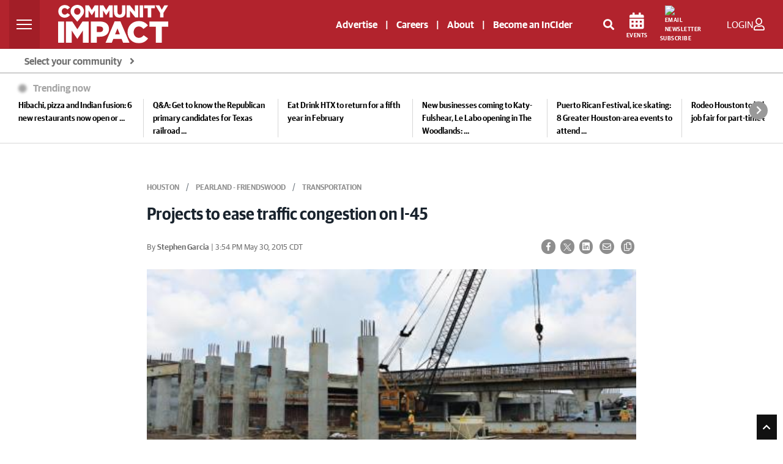

--- FILE ---
content_type: text/html; charset=utf-8
request_url: https://www.google.com/recaptcha/api2/anchor?ar=1&k=6LcbXTskAAAAAMnlglFIi3nDPgy9bldYJHQ7hHex&co=aHR0cHM6Ly9jb21tdW5pdHlpbXBhY3QuY29tOjQ0Mw..&hl=en&v=PoyoqOPhxBO7pBk68S4YbpHZ&size=invisible&anchor-ms=20000&execute-ms=30000&cb=qzho62jsn71a
body_size: 48776
content:
<!DOCTYPE HTML><html dir="ltr" lang="en"><head><meta http-equiv="Content-Type" content="text/html; charset=UTF-8">
<meta http-equiv="X-UA-Compatible" content="IE=edge">
<title>reCAPTCHA</title>
<style type="text/css">
/* cyrillic-ext */
@font-face {
  font-family: 'Roboto';
  font-style: normal;
  font-weight: 400;
  font-stretch: 100%;
  src: url(//fonts.gstatic.com/s/roboto/v48/KFO7CnqEu92Fr1ME7kSn66aGLdTylUAMa3GUBHMdazTgWw.woff2) format('woff2');
  unicode-range: U+0460-052F, U+1C80-1C8A, U+20B4, U+2DE0-2DFF, U+A640-A69F, U+FE2E-FE2F;
}
/* cyrillic */
@font-face {
  font-family: 'Roboto';
  font-style: normal;
  font-weight: 400;
  font-stretch: 100%;
  src: url(//fonts.gstatic.com/s/roboto/v48/KFO7CnqEu92Fr1ME7kSn66aGLdTylUAMa3iUBHMdazTgWw.woff2) format('woff2');
  unicode-range: U+0301, U+0400-045F, U+0490-0491, U+04B0-04B1, U+2116;
}
/* greek-ext */
@font-face {
  font-family: 'Roboto';
  font-style: normal;
  font-weight: 400;
  font-stretch: 100%;
  src: url(//fonts.gstatic.com/s/roboto/v48/KFO7CnqEu92Fr1ME7kSn66aGLdTylUAMa3CUBHMdazTgWw.woff2) format('woff2');
  unicode-range: U+1F00-1FFF;
}
/* greek */
@font-face {
  font-family: 'Roboto';
  font-style: normal;
  font-weight: 400;
  font-stretch: 100%;
  src: url(//fonts.gstatic.com/s/roboto/v48/KFO7CnqEu92Fr1ME7kSn66aGLdTylUAMa3-UBHMdazTgWw.woff2) format('woff2');
  unicode-range: U+0370-0377, U+037A-037F, U+0384-038A, U+038C, U+038E-03A1, U+03A3-03FF;
}
/* math */
@font-face {
  font-family: 'Roboto';
  font-style: normal;
  font-weight: 400;
  font-stretch: 100%;
  src: url(//fonts.gstatic.com/s/roboto/v48/KFO7CnqEu92Fr1ME7kSn66aGLdTylUAMawCUBHMdazTgWw.woff2) format('woff2');
  unicode-range: U+0302-0303, U+0305, U+0307-0308, U+0310, U+0312, U+0315, U+031A, U+0326-0327, U+032C, U+032F-0330, U+0332-0333, U+0338, U+033A, U+0346, U+034D, U+0391-03A1, U+03A3-03A9, U+03B1-03C9, U+03D1, U+03D5-03D6, U+03F0-03F1, U+03F4-03F5, U+2016-2017, U+2034-2038, U+203C, U+2040, U+2043, U+2047, U+2050, U+2057, U+205F, U+2070-2071, U+2074-208E, U+2090-209C, U+20D0-20DC, U+20E1, U+20E5-20EF, U+2100-2112, U+2114-2115, U+2117-2121, U+2123-214F, U+2190, U+2192, U+2194-21AE, U+21B0-21E5, U+21F1-21F2, U+21F4-2211, U+2213-2214, U+2216-22FF, U+2308-230B, U+2310, U+2319, U+231C-2321, U+2336-237A, U+237C, U+2395, U+239B-23B7, U+23D0, U+23DC-23E1, U+2474-2475, U+25AF, U+25B3, U+25B7, U+25BD, U+25C1, U+25CA, U+25CC, U+25FB, U+266D-266F, U+27C0-27FF, U+2900-2AFF, U+2B0E-2B11, U+2B30-2B4C, U+2BFE, U+3030, U+FF5B, U+FF5D, U+1D400-1D7FF, U+1EE00-1EEFF;
}
/* symbols */
@font-face {
  font-family: 'Roboto';
  font-style: normal;
  font-weight: 400;
  font-stretch: 100%;
  src: url(//fonts.gstatic.com/s/roboto/v48/KFO7CnqEu92Fr1ME7kSn66aGLdTylUAMaxKUBHMdazTgWw.woff2) format('woff2');
  unicode-range: U+0001-000C, U+000E-001F, U+007F-009F, U+20DD-20E0, U+20E2-20E4, U+2150-218F, U+2190, U+2192, U+2194-2199, U+21AF, U+21E6-21F0, U+21F3, U+2218-2219, U+2299, U+22C4-22C6, U+2300-243F, U+2440-244A, U+2460-24FF, U+25A0-27BF, U+2800-28FF, U+2921-2922, U+2981, U+29BF, U+29EB, U+2B00-2BFF, U+4DC0-4DFF, U+FFF9-FFFB, U+10140-1018E, U+10190-1019C, U+101A0, U+101D0-101FD, U+102E0-102FB, U+10E60-10E7E, U+1D2C0-1D2D3, U+1D2E0-1D37F, U+1F000-1F0FF, U+1F100-1F1AD, U+1F1E6-1F1FF, U+1F30D-1F30F, U+1F315, U+1F31C, U+1F31E, U+1F320-1F32C, U+1F336, U+1F378, U+1F37D, U+1F382, U+1F393-1F39F, U+1F3A7-1F3A8, U+1F3AC-1F3AF, U+1F3C2, U+1F3C4-1F3C6, U+1F3CA-1F3CE, U+1F3D4-1F3E0, U+1F3ED, U+1F3F1-1F3F3, U+1F3F5-1F3F7, U+1F408, U+1F415, U+1F41F, U+1F426, U+1F43F, U+1F441-1F442, U+1F444, U+1F446-1F449, U+1F44C-1F44E, U+1F453, U+1F46A, U+1F47D, U+1F4A3, U+1F4B0, U+1F4B3, U+1F4B9, U+1F4BB, U+1F4BF, U+1F4C8-1F4CB, U+1F4D6, U+1F4DA, U+1F4DF, U+1F4E3-1F4E6, U+1F4EA-1F4ED, U+1F4F7, U+1F4F9-1F4FB, U+1F4FD-1F4FE, U+1F503, U+1F507-1F50B, U+1F50D, U+1F512-1F513, U+1F53E-1F54A, U+1F54F-1F5FA, U+1F610, U+1F650-1F67F, U+1F687, U+1F68D, U+1F691, U+1F694, U+1F698, U+1F6AD, U+1F6B2, U+1F6B9-1F6BA, U+1F6BC, U+1F6C6-1F6CF, U+1F6D3-1F6D7, U+1F6E0-1F6EA, U+1F6F0-1F6F3, U+1F6F7-1F6FC, U+1F700-1F7FF, U+1F800-1F80B, U+1F810-1F847, U+1F850-1F859, U+1F860-1F887, U+1F890-1F8AD, U+1F8B0-1F8BB, U+1F8C0-1F8C1, U+1F900-1F90B, U+1F93B, U+1F946, U+1F984, U+1F996, U+1F9E9, U+1FA00-1FA6F, U+1FA70-1FA7C, U+1FA80-1FA89, U+1FA8F-1FAC6, U+1FACE-1FADC, U+1FADF-1FAE9, U+1FAF0-1FAF8, U+1FB00-1FBFF;
}
/* vietnamese */
@font-face {
  font-family: 'Roboto';
  font-style: normal;
  font-weight: 400;
  font-stretch: 100%;
  src: url(//fonts.gstatic.com/s/roboto/v48/KFO7CnqEu92Fr1ME7kSn66aGLdTylUAMa3OUBHMdazTgWw.woff2) format('woff2');
  unicode-range: U+0102-0103, U+0110-0111, U+0128-0129, U+0168-0169, U+01A0-01A1, U+01AF-01B0, U+0300-0301, U+0303-0304, U+0308-0309, U+0323, U+0329, U+1EA0-1EF9, U+20AB;
}
/* latin-ext */
@font-face {
  font-family: 'Roboto';
  font-style: normal;
  font-weight: 400;
  font-stretch: 100%;
  src: url(//fonts.gstatic.com/s/roboto/v48/KFO7CnqEu92Fr1ME7kSn66aGLdTylUAMa3KUBHMdazTgWw.woff2) format('woff2');
  unicode-range: U+0100-02BA, U+02BD-02C5, U+02C7-02CC, U+02CE-02D7, U+02DD-02FF, U+0304, U+0308, U+0329, U+1D00-1DBF, U+1E00-1E9F, U+1EF2-1EFF, U+2020, U+20A0-20AB, U+20AD-20C0, U+2113, U+2C60-2C7F, U+A720-A7FF;
}
/* latin */
@font-face {
  font-family: 'Roboto';
  font-style: normal;
  font-weight: 400;
  font-stretch: 100%;
  src: url(//fonts.gstatic.com/s/roboto/v48/KFO7CnqEu92Fr1ME7kSn66aGLdTylUAMa3yUBHMdazQ.woff2) format('woff2');
  unicode-range: U+0000-00FF, U+0131, U+0152-0153, U+02BB-02BC, U+02C6, U+02DA, U+02DC, U+0304, U+0308, U+0329, U+2000-206F, U+20AC, U+2122, U+2191, U+2193, U+2212, U+2215, U+FEFF, U+FFFD;
}
/* cyrillic-ext */
@font-face {
  font-family: 'Roboto';
  font-style: normal;
  font-weight: 500;
  font-stretch: 100%;
  src: url(//fonts.gstatic.com/s/roboto/v48/KFO7CnqEu92Fr1ME7kSn66aGLdTylUAMa3GUBHMdazTgWw.woff2) format('woff2');
  unicode-range: U+0460-052F, U+1C80-1C8A, U+20B4, U+2DE0-2DFF, U+A640-A69F, U+FE2E-FE2F;
}
/* cyrillic */
@font-face {
  font-family: 'Roboto';
  font-style: normal;
  font-weight: 500;
  font-stretch: 100%;
  src: url(//fonts.gstatic.com/s/roboto/v48/KFO7CnqEu92Fr1ME7kSn66aGLdTylUAMa3iUBHMdazTgWw.woff2) format('woff2');
  unicode-range: U+0301, U+0400-045F, U+0490-0491, U+04B0-04B1, U+2116;
}
/* greek-ext */
@font-face {
  font-family: 'Roboto';
  font-style: normal;
  font-weight: 500;
  font-stretch: 100%;
  src: url(//fonts.gstatic.com/s/roboto/v48/KFO7CnqEu92Fr1ME7kSn66aGLdTylUAMa3CUBHMdazTgWw.woff2) format('woff2');
  unicode-range: U+1F00-1FFF;
}
/* greek */
@font-face {
  font-family: 'Roboto';
  font-style: normal;
  font-weight: 500;
  font-stretch: 100%;
  src: url(//fonts.gstatic.com/s/roboto/v48/KFO7CnqEu92Fr1ME7kSn66aGLdTylUAMa3-UBHMdazTgWw.woff2) format('woff2');
  unicode-range: U+0370-0377, U+037A-037F, U+0384-038A, U+038C, U+038E-03A1, U+03A3-03FF;
}
/* math */
@font-face {
  font-family: 'Roboto';
  font-style: normal;
  font-weight: 500;
  font-stretch: 100%;
  src: url(//fonts.gstatic.com/s/roboto/v48/KFO7CnqEu92Fr1ME7kSn66aGLdTylUAMawCUBHMdazTgWw.woff2) format('woff2');
  unicode-range: U+0302-0303, U+0305, U+0307-0308, U+0310, U+0312, U+0315, U+031A, U+0326-0327, U+032C, U+032F-0330, U+0332-0333, U+0338, U+033A, U+0346, U+034D, U+0391-03A1, U+03A3-03A9, U+03B1-03C9, U+03D1, U+03D5-03D6, U+03F0-03F1, U+03F4-03F5, U+2016-2017, U+2034-2038, U+203C, U+2040, U+2043, U+2047, U+2050, U+2057, U+205F, U+2070-2071, U+2074-208E, U+2090-209C, U+20D0-20DC, U+20E1, U+20E5-20EF, U+2100-2112, U+2114-2115, U+2117-2121, U+2123-214F, U+2190, U+2192, U+2194-21AE, U+21B0-21E5, U+21F1-21F2, U+21F4-2211, U+2213-2214, U+2216-22FF, U+2308-230B, U+2310, U+2319, U+231C-2321, U+2336-237A, U+237C, U+2395, U+239B-23B7, U+23D0, U+23DC-23E1, U+2474-2475, U+25AF, U+25B3, U+25B7, U+25BD, U+25C1, U+25CA, U+25CC, U+25FB, U+266D-266F, U+27C0-27FF, U+2900-2AFF, U+2B0E-2B11, U+2B30-2B4C, U+2BFE, U+3030, U+FF5B, U+FF5D, U+1D400-1D7FF, U+1EE00-1EEFF;
}
/* symbols */
@font-face {
  font-family: 'Roboto';
  font-style: normal;
  font-weight: 500;
  font-stretch: 100%;
  src: url(//fonts.gstatic.com/s/roboto/v48/KFO7CnqEu92Fr1ME7kSn66aGLdTylUAMaxKUBHMdazTgWw.woff2) format('woff2');
  unicode-range: U+0001-000C, U+000E-001F, U+007F-009F, U+20DD-20E0, U+20E2-20E4, U+2150-218F, U+2190, U+2192, U+2194-2199, U+21AF, U+21E6-21F0, U+21F3, U+2218-2219, U+2299, U+22C4-22C6, U+2300-243F, U+2440-244A, U+2460-24FF, U+25A0-27BF, U+2800-28FF, U+2921-2922, U+2981, U+29BF, U+29EB, U+2B00-2BFF, U+4DC0-4DFF, U+FFF9-FFFB, U+10140-1018E, U+10190-1019C, U+101A0, U+101D0-101FD, U+102E0-102FB, U+10E60-10E7E, U+1D2C0-1D2D3, U+1D2E0-1D37F, U+1F000-1F0FF, U+1F100-1F1AD, U+1F1E6-1F1FF, U+1F30D-1F30F, U+1F315, U+1F31C, U+1F31E, U+1F320-1F32C, U+1F336, U+1F378, U+1F37D, U+1F382, U+1F393-1F39F, U+1F3A7-1F3A8, U+1F3AC-1F3AF, U+1F3C2, U+1F3C4-1F3C6, U+1F3CA-1F3CE, U+1F3D4-1F3E0, U+1F3ED, U+1F3F1-1F3F3, U+1F3F5-1F3F7, U+1F408, U+1F415, U+1F41F, U+1F426, U+1F43F, U+1F441-1F442, U+1F444, U+1F446-1F449, U+1F44C-1F44E, U+1F453, U+1F46A, U+1F47D, U+1F4A3, U+1F4B0, U+1F4B3, U+1F4B9, U+1F4BB, U+1F4BF, U+1F4C8-1F4CB, U+1F4D6, U+1F4DA, U+1F4DF, U+1F4E3-1F4E6, U+1F4EA-1F4ED, U+1F4F7, U+1F4F9-1F4FB, U+1F4FD-1F4FE, U+1F503, U+1F507-1F50B, U+1F50D, U+1F512-1F513, U+1F53E-1F54A, U+1F54F-1F5FA, U+1F610, U+1F650-1F67F, U+1F687, U+1F68D, U+1F691, U+1F694, U+1F698, U+1F6AD, U+1F6B2, U+1F6B9-1F6BA, U+1F6BC, U+1F6C6-1F6CF, U+1F6D3-1F6D7, U+1F6E0-1F6EA, U+1F6F0-1F6F3, U+1F6F7-1F6FC, U+1F700-1F7FF, U+1F800-1F80B, U+1F810-1F847, U+1F850-1F859, U+1F860-1F887, U+1F890-1F8AD, U+1F8B0-1F8BB, U+1F8C0-1F8C1, U+1F900-1F90B, U+1F93B, U+1F946, U+1F984, U+1F996, U+1F9E9, U+1FA00-1FA6F, U+1FA70-1FA7C, U+1FA80-1FA89, U+1FA8F-1FAC6, U+1FACE-1FADC, U+1FADF-1FAE9, U+1FAF0-1FAF8, U+1FB00-1FBFF;
}
/* vietnamese */
@font-face {
  font-family: 'Roboto';
  font-style: normal;
  font-weight: 500;
  font-stretch: 100%;
  src: url(//fonts.gstatic.com/s/roboto/v48/KFO7CnqEu92Fr1ME7kSn66aGLdTylUAMa3OUBHMdazTgWw.woff2) format('woff2');
  unicode-range: U+0102-0103, U+0110-0111, U+0128-0129, U+0168-0169, U+01A0-01A1, U+01AF-01B0, U+0300-0301, U+0303-0304, U+0308-0309, U+0323, U+0329, U+1EA0-1EF9, U+20AB;
}
/* latin-ext */
@font-face {
  font-family: 'Roboto';
  font-style: normal;
  font-weight: 500;
  font-stretch: 100%;
  src: url(//fonts.gstatic.com/s/roboto/v48/KFO7CnqEu92Fr1ME7kSn66aGLdTylUAMa3KUBHMdazTgWw.woff2) format('woff2');
  unicode-range: U+0100-02BA, U+02BD-02C5, U+02C7-02CC, U+02CE-02D7, U+02DD-02FF, U+0304, U+0308, U+0329, U+1D00-1DBF, U+1E00-1E9F, U+1EF2-1EFF, U+2020, U+20A0-20AB, U+20AD-20C0, U+2113, U+2C60-2C7F, U+A720-A7FF;
}
/* latin */
@font-face {
  font-family: 'Roboto';
  font-style: normal;
  font-weight: 500;
  font-stretch: 100%;
  src: url(//fonts.gstatic.com/s/roboto/v48/KFO7CnqEu92Fr1ME7kSn66aGLdTylUAMa3yUBHMdazQ.woff2) format('woff2');
  unicode-range: U+0000-00FF, U+0131, U+0152-0153, U+02BB-02BC, U+02C6, U+02DA, U+02DC, U+0304, U+0308, U+0329, U+2000-206F, U+20AC, U+2122, U+2191, U+2193, U+2212, U+2215, U+FEFF, U+FFFD;
}
/* cyrillic-ext */
@font-face {
  font-family: 'Roboto';
  font-style: normal;
  font-weight: 900;
  font-stretch: 100%;
  src: url(//fonts.gstatic.com/s/roboto/v48/KFO7CnqEu92Fr1ME7kSn66aGLdTylUAMa3GUBHMdazTgWw.woff2) format('woff2');
  unicode-range: U+0460-052F, U+1C80-1C8A, U+20B4, U+2DE0-2DFF, U+A640-A69F, U+FE2E-FE2F;
}
/* cyrillic */
@font-face {
  font-family: 'Roboto';
  font-style: normal;
  font-weight: 900;
  font-stretch: 100%;
  src: url(//fonts.gstatic.com/s/roboto/v48/KFO7CnqEu92Fr1ME7kSn66aGLdTylUAMa3iUBHMdazTgWw.woff2) format('woff2');
  unicode-range: U+0301, U+0400-045F, U+0490-0491, U+04B0-04B1, U+2116;
}
/* greek-ext */
@font-face {
  font-family: 'Roboto';
  font-style: normal;
  font-weight: 900;
  font-stretch: 100%;
  src: url(//fonts.gstatic.com/s/roboto/v48/KFO7CnqEu92Fr1ME7kSn66aGLdTylUAMa3CUBHMdazTgWw.woff2) format('woff2');
  unicode-range: U+1F00-1FFF;
}
/* greek */
@font-face {
  font-family: 'Roboto';
  font-style: normal;
  font-weight: 900;
  font-stretch: 100%;
  src: url(//fonts.gstatic.com/s/roboto/v48/KFO7CnqEu92Fr1ME7kSn66aGLdTylUAMa3-UBHMdazTgWw.woff2) format('woff2');
  unicode-range: U+0370-0377, U+037A-037F, U+0384-038A, U+038C, U+038E-03A1, U+03A3-03FF;
}
/* math */
@font-face {
  font-family: 'Roboto';
  font-style: normal;
  font-weight: 900;
  font-stretch: 100%;
  src: url(//fonts.gstatic.com/s/roboto/v48/KFO7CnqEu92Fr1ME7kSn66aGLdTylUAMawCUBHMdazTgWw.woff2) format('woff2');
  unicode-range: U+0302-0303, U+0305, U+0307-0308, U+0310, U+0312, U+0315, U+031A, U+0326-0327, U+032C, U+032F-0330, U+0332-0333, U+0338, U+033A, U+0346, U+034D, U+0391-03A1, U+03A3-03A9, U+03B1-03C9, U+03D1, U+03D5-03D6, U+03F0-03F1, U+03F4-03F5, U+2016-2017, U+2034-2038, U+203C, U+2040, U+2043, U+2047, U+2050, U+2057, U+205F, U+2070-2071, U+2074-208E, U+2090-209C, U+20D0-20DC, U+20E1, U+20E5-20EF, U+2100-2112, U+2114-2115, U+2117-2121, U+2123-214F, U+2190, U+2192, U+2194-21AE, U+21B0-21E5, U+21F1-21F2, U+21F4-2211, U+2213-2214, U+2216-22FF, U+2308-230B, U+2310, U+2319, U+231C-2321, U+2336-237A, U+237C, U+2395, U+239B-23B7, U+23D0, U+23DC-23E1, U+2474-2475, U+25AF, U+25B3, U+25B7, U+25BD, U+25C1, U+25CA, U+25CC, U+25FB, U+266D-266F, U+27C0-27FF, U+2900-2AFF, U+2B0E-2B11, U+2B30-2B4C, U+2BFE, U+3030, U+FF5B, U+FF5D, U+1D400-1D7FF, U+1EE00-1EEFF;
}
/* symbols */
@font-face {
  font-family: 'Roboto';
  font-style: normal;
  font-weight: 900;
  font-stretch: 100%;
  src: url(//fonts.gstatic.com/s/roboto/v48/KFO7CnqEu92Fr1ME7kSn66aGLdTylUAMaxKUBHMdazTgWw.woff2) format('woff2');
  unicode-range: U+0001-000C, U+000E-001F, U+007F-009F, U+20DD-20E0, U+20E2-20E4, U+2150-218F, U+2190, U+2192, U+2194-2199, U+21AF, U+21E6-21F0, U+21F3, U+2218-2219, U+2299, U+22C4-22C6, U+2300-243F, U+2440-244A, U+2460-24FF, U+25A0-27BF, U+2800-28FF, U+2921-2922, U+2981, U+29BF, U+29EB, U+2B00-2BFF, U+4DC0-4DFF, U+FFF9-FFFB, U+10140-1018E, U+10190-1019C, U+101A0, U+101D0-101FD, U+102E0-102FB, U+10E60-10E7E, U+1D2C0-1D2D3, U+1D2E0-1D37F, U+1F000-1F0FF, U+1F100-1F1AD, U+1F1E6-1F1FF, U+1F30D-1F30F, U+1F315, U+1F31C, U+1F31E, U+1F320-1F32C, U+1F336, U+1F378, U+1F37D, U+1F382, U+1F393-1F39F, U+1F3A7-1F3A8, U+1F3AC-1F3AF, U+1F3C2, U+1F3C4-1F3C6, U+1F3CA-1F3CE, U+1F3D4-1F3E0, U+1F3ED, U+1F3F1-1F3F3, U+1F3F5-1F3F7, U+1F408, U+1F415, U+1F41F, U+1F426, U+1F43F, U+1F441-1F442, U+1F444, U+1F446-1F449, U+1F44C-1F44E, U+1F453, U+1F46A, U+1F47D, U+1F4A3, U+1F4B0, U+1F4B3, U+1F4B9, U+1F4BB, U+1F4BF, U+1F4C8-1F4CB, U+1F4D6, U+1F4DA, U+1F4DF, U+1F4E3-1F4E6, U+1F4EA-1F4ED, U+1F4F7, U+1F4F9-1F4FB, U+1F4FD-1F4FE, U+1F503, U+1F507-1F50B, U+1F50D, U+1F512-1F513, U+1F53E-1F54A, U+1F54F-1F5FA, U+1F610, U+1F650-1F67F, U+1F687, U+1F68D, U+1F691, U+1F694, U+1F698, U+1F6AD, U+1F6B2, U+1F6B9-1F6BA, U+1F6BC, U+1F6C6-1F6CF, U+1F6D3-1F6D7, U+1F6E0-1F6EA, U+1F6F0-1F6F3, U+1F6F7-1F6FC, U+1F700-1F7FF, U+1F800-1F80B, U+1F810-1F847, U+1F850-1F859, U+1F860-1F887, U+1F890-1F8AD, U+1F8B0-1F8BB, U+1F8C0-1F8C1, U+1F900-1F90B, U+1F93B, U+1F946, U+1F984, U+1F996, U+1F9E9, U+1FA00-1FA6F, U+1FA70-1FA7C, U+1FA80-1FA89, U+1FA8F-1FAC6, U+1FACE-1FADC, U+1FADF-1FAE9, U+1FAF0-1FAF8, U+1FB00-1FBFF;
}
/* vietnamese */
@font-face {
  font-family: 'Roboto';
  font-style: normal;
  font-weight: 900;
  font-stretch: 100%;
  src: url(//fonts.gstatic.com/s/roboto/v48/KFO7CnqEu92Fr1ME7kSn66aGLdTylUAMa3OUBHMdazTgWw.woff2) format('woff2');
  unicode-range: U+0102-0103, U+0110-0111, U+0128-0129, U+0168-0169, U+01A0-01A1, U+01AF-01B0, U+0300-0301, U+0303-0304, U+0308-0309, U+0323, U+0329, U+1EA0-1EF9, U+20AB;
}
/* latin-ext */
@font-face {
  font-family: 'Roboto';
  font-style: normal;
  font-weight: 900;
  font-stretch: 100%;
  src: url(//fonts.gstatic.com/s/roboto/v48/KFO7CnqEu92Fr1ME7kSn66aGLdTylUAMa3KUBHMdazTgWw.woff2) format('woff2');
  unicode-range: U+0100-02BA, U+02BD-02C5, U+02C7-02CC, U+02CE-02D7, U+02DD-02FF, U+0304, U+0308, U+0329, U+1D00-1DBF, U+1E00-1E9F, U+1EF2-1EFF, U+2020, U+20A0-20AB, U+20AD-20C0, U+2113, U+2C60-2C7F, U+A720-A7FF;
}
/* latin */
@font-face {
  font-family: 'Roboto';
  font-style: normal;
  font-weight: 900;
  font-stretch: 100%;
  src: url(//fonts.gstatic.com/s/roboto/v48/KFO7CnqEu92Fr1ME7kSn66aGLdTylUAMa3yUBHMdazQ.woff2) format('woff2');
  unicode-range: U+0000-00FF, U+0131, U+0152-0153, U+02BB-02BC, U+02C6, U+02DA, U+02DC, U+0304, U+0308, U+0329, U+2000-206F, U+20AC, U+2122, U+2191, U+2193, U+2212, U+2215, U+FEFF, U+FFFD;
}

</style>
<link rel="stylesheet" type="text/css" href="https://www.gstatic.com/recaptcha/releases/PoyoqOPhxBO7pBk68S4YbpHZ/styles__ltr.css">
<script nonce="7mmVi3jkMqAygq2JoMDFJw" type="text/javascript">window['__recaptcha_api'] = 'https://www.google.com/recaptcha/api2/';</script>
<script type="text/javascript" src="https://www.gstatic.com/recaptcha/releases/PoyoqOPhxBO7pBk68S4YbpHZ/recaptcha__en.js" nonce="7mmVi3jkMqAygq2JoMDFJw">
      
    </script></head>
<body><div id="rc-anchor-alert" class="rc-anchor-alert"></div>
<input type="hidden" id="recaptcha-token" value="[base64]">
<script type="text/javascript" nonce="7mmVi3jkMqAygq2JoMDFJw">
      recaptcha.anchor.Main.init("[\x22ainput\x22,[\x22bgdata\x22,\x22\x22,\[base64]/[base64]/[base64]/bmV3IHJbeF0oY1swXSk6RT09Mj9uZXcgclt4XShjWzBdLGNbMV0pOkU9PTM/bmV3IHJbeF0oY1swXSxjWzFdLGNbMl0pOkU9PTQ/[base64]/[base64]/[base64]/[base64]/[base64]/[base64]/[base64]/[base64]\x22,\[base64]\\u003d\x22,\x22MnDCnMKbw4Fqwq5pw5HCiMKGKkh9JsOYO8KpDXvDgD3DicK0wqA+wpFrwpTCq1QqVE/CscKkwq7DksKgw6vCpx4sFHY6w5Unw5HCrV1/B33CsXfDt8Omw5rDnhfCpMO2B2rCuMK9SxnDicOnw4ckaMOPw77CvGfDocOxOMKOZMOZwpDDj1fCncK0UMONw7zDnSNPw4BfSMOEwpvDkn4/wpIawpzCnkrDowgUw47CuVPDgQ49EMKwNCDCnWt3C8K9D3scPMKeGMKiYhfCgQjDo8ODSXpiw6lUwpkjB8Kyw47CqsKdRljCnsOLw6Qgw5s1wo5IYQrCpcOfwrAHwrfDph/CuTPCjsOxI8KoRCN8URFTw7TDsy8bw53DvMKswoTDtzRtE1fCs8OyFcKWwrZMYXoJasKAKsODPw1/XFLDvcOnZWdUwpJIwrweBcKDw7TDpMO/GcO5w74SRsOIwqLCvWrDvAB/NW1GN8O8w4Y/w4J5QlMOw7PDrlnCjsO2IcOrRzPCtsKSw48Ow6krZsOAFEjDlVLCvcOowpFcT8KnZXc3w4/[base64]/YyXCusOVwqXCuGllwowcw5oMwqvCoMO3f8K9InPDoMOew6zDn8ONNcKeZyXDoTZIW8KDM3p4w4PDiFzDqsOjwo5uBxwYw4Qww6zCisOQwoLDicKxw7gZMMOAw4F6wqPDtMO+KsKMwrEPQW7CnxzCiMOnwrzDryQ3wqxndMOKwqXDhMKVS8Ocw4JQw4/CsFEOITIBM3YrMnvCksOIwrxXfnbDscOuGh7ClEpIwrHDiMK9woDDlcK8ZBxiKgNeL18yQEjDrsO4GhQJwrrDtRXDusOHF2BZw5wJwotTwpHCv8KQw5dUcUReJMOzeSUMw5Mbc8KnMAfCuMOJw7FUwrbDhsOFdcK0wofCuVLComlxwpLDtMOsw7/DsFzDoMO9woHCrcOnM8KkNsKGN8OYwrzDvsOsNMK2w5/ChMOWwrkKZAbDgVDDhm1Xw4NnKMODwohrK8Otw4IBQsKfNMOCwrcqw4poQDnCiMK8Tx7CqjbCiSjCvcKAGsOswpgswo3DrD5oYTQFw4F5wpsWcMO1cGzDlTZJV0jDgsKRwqpuYsKQasOowrxfZcO0w59DOVlEwr/[base64]/YMKZwoxKw78qw4/ClkfDocKrw7MUI0BmwoQmwpQowqYUIkIowpXDhMKJOsOLw6HCkGEOwrdldQxGw6PCvsK7w6psw5LDlS85w5LDkCRZUcOzcMO/w5fCqUJcwofDqC1JKGXChi8lw5I5w5LDszdFwosvOCHCiMKjwozCqnHCkcOJwqgEEMKfSMKSMgt7wrnDvyDCu8KfDg1IXGwzfBPDnjUITg8nw5koCgUWJcOXw64vwqHDg8Oiw5zDgcKNBRgLw5XCucOhPhkmw67DlgERbMK/[base64]/G8O3wrLDknDDp8OZwrvDjsOsbsOAw4PClFMawrJMdMKjw4TDrsOpJFMpw6XDuEXCtcOdFTfDksONwpTDpsOrwoHDuDXDgcKxw6/Ch0EgF2YdYwZDMMOyE2kWQxRfASrChh/[base64]/N2rCmMOcwpoNw43Ck3I3wpTDk8OQw4PDuMODFMOKwoLDmn1NFsOkwrdHwocZwoBmDlMcP2Q7GMKcwp7Dk8KeGMOJwpfCmW4Ew6jCt2xIw6gUw51tw7VkDcK+BMOswrxJSMO6wr5DURd0w791BnVVwqk+IsOhwpTDuBDDncKRwpTCuzXDrw/Cj8OjYsKcTcKAwr8UwosgOsKOwr0pS8KPwrE0w4jDrhTDlV9dSDbDjyQ4JsKAworDlcO6REDCrFtqw4wAw5I6wp7Cjkg7bFjCoMOUwogGw6PDj8Kjw7k8Vgtfw5PDm8KpwpLCrMKcwr4QG8KBw4/CrcKFdcOXEcOsGh1eA8OFwpTCjwBdwrDDvFoDw5JFw5PDqw9zb8KLJsK/R8KNRsKOw5tBK8OgBTPDk8OGK8O5w7kgbU/[base64]/Dt0gaMwjDlVtnLMKtwqYbOGcMRAjCpsOEMUhyw77DmyPDssKNw5geI0LDicKKGXDDtDgHCcKRT2wHw57Dlm/[base64]/[base64]/ClcKrEMKxwqsYw7zCtMKSby9Cwq3ClGF3w5loP2xzwrTDnwPCh2zDpsO7eCjCmMO5Mmt3ZD8KwoJdMxI7B8OOfnMMGXAwdBtkYcKGNMOxKMOfKcK0wpZoHsOyIMKwdXvCk8KCHlfCm2zDmcOAL8KwcyF6EMKgaj/Dl8OcSsOWwoVFbMK9Qn7CmkQVbMKYwovDkF3DrcKsEx0PBQ/CjDhQw44ZcsK6w7fCoGl3woYpwpXDvijCj3zCv23Dg8KAwrhwN8KTH8K9w7ldwp/DoiHDt8KRw5XCqMOxCMKVA8OLMy0xw63CnxPCuzvDlndVw5pew4bClcO+w7BATsONesORw7vDisO5dsKzwpjDnVrCjXXDpTrCiWhZw58ZW8KRw654aWx3wr3DqHg7Ri3DgC3Ds8O8bEFuw77CrT7Ch2k5w5Z5wr/CksOZwphQfsK+B8KpesOCw6oHwrDCgwcQAMOxEsK+w4TDhcKuwq3DncOtdsOxw7zDnsOow7PCisOow78fw5gjSCkeYMKjw6fDhcKuPkJ+T28Aw7QDPB3CksOdeMO0w7TCnMOlw4XDp8OlWcOrAAnDp8KlH8OMYw3DlcKRwohfwq3DhMO/[base64]/DiTlTwrkQw6lHwrrDgMOgfBhcHgHDr8KRay3CnsK5w7XDhmY0w7nDvnvDtMKMwoDCtkzCkDcVJHMZwpLDpWPCvGNefcOlwoMrOx7DthotacKSw4vDvFZ4w4XCmcKPbCXCvXHDq8OMY8O4YifDrMOpAHYiRXRHXDRHwrXCgifCrhV9w5jCgiLDnEZRJcKywr/DglvDvkoDw5PDqcOHOgPCm8KoeMOOD3oWST/DjCBIwrkCwpLDlyHDuzVtwpHDusK0RcKuMMK2w5/DrMKWw4tcBsOFDMK5AnPDsDbDhhptVibCrsOnw5w5cG9Mw4rDq3UtSyfCnAgpN8K2a1Rqw4TChQ3Cokd3w6oyw65bAQDCi8KtCncjMRdkw4bDphtLwrHDl8KVUT3CgcKxw7/Djm7Dp2/Cl8KTwqXCuMKLwoM8ccOmwrPDlGDClWHChEfCvBp/[base64]/DgCjDpMOcwpnCgMKaw7gTR8K9wq1BECHCs3LCumLDkV3CtDppa0fDjcKRw7zDgcKYw4LCgWNvFWnDlQQgWsKyw7fDt8Krwr/CognDmhEAWGpWJ2o5eVbDm33CjMK9woDClMKIKMOVwpDDgcOjdX/DslLDkDTDscOGJsOLwobDvsOkw43DrcK/HgtSwqdUwrjDsld6wpnCpMOVw5Fnw5BEwpvCvMK1dDzDvXzDgMOewqcKw7ILa8Krw5zCllPDkcOrw7nDg8OYdgPCo8Ouw7rCkQzCisKzDXPCqCtcw5TCqMKXw4ZkGMK/[base64]/w5zDnhXDs8OoP8O1OsO1IUMybw5EwqnCvsO3wqcmc8OQwq8Zw7cKw6XCrsO7TzQ+dXnDjMKYw6XCpB/DssOqU8KbMMOoZyLCr8KuOMOxIMKgVizDhzoqbnjCjMOJNcKFw4/DvMK7IsOmw64Mw4o2wqTDjh5RXAPDgGfDsCIWK8O7csOQZ8OQMcOtE8Khwq10w6fDlC3DjcOmTsOXwrfCvH3CkMK8wowOcnsRw4crwovClgLCrBfChjk0UsOoHMOYwpBjA8KnwqJeS1DDnmpowqrDqHPDkX1fexrDncOVPsKuJsOhw7Ebw58fRMKANm50w5zDu8KSw4/CnMKaKU4dAcOrSMK3w7zDncOoB8KpG8KowrtHNMOEYsOdeMO5DcOUZsOAwrbCthRGwrtmbsKwYSonF8KGw5/CkkDDp3Vlw7nCjmfCl8KQw5vDiAzCm8OowoTDiMKYScOeCQ7CmMOJacKZAB1tdH1qVi/[base64]/Ds3LDqxzCkVrCo0cLw7xYwrYNw4hVwoPDlzMKw5NRw5TCg8OUHcKQwpMja8Kyw6DDtUzCqU8GQX1TCcO6OH7Cj8KPwpFLVSTDlMKtF8OafwpcwqtMYXZjIUI+wqt5UUAVw7MVw7ZabMOCw6tpW8OKwp/DjElnacOmwqDCkMO5d8Osb8OYZlDDs8KAwqU8w6d8wqNjRcOpw5B8w7nCvMKcC8O7B0XCucKQwq/DhsKaXsOiBsOEw64Iwo1GfEoXw4zDrsO9wo/Dhj/DmsOjwqFgw4PCrjPCsiJICcOzwofDrmN5I2XCvUwXFcOoBcKGWcOHSg/Do05WwonChsKhJGLCijcEJcO3ecKSwrFGEk3DoiIRwqTCnDRawrrDrxwESMKDYcOKJVDCtcObwo3Dry/DuXI2BcOww67DqcOwDhXCicKQL8KDw4MjeQPCg3Uqw63DgnAJwpNqwqpewoPCrMK5wqTCqzg+wpHDlz8iM8KuDwgRXsO5PGtrwrcew6oLIDTDinnCrsOvw5xNw6jDksOOw6oGw690w6oBwpDCn8OtRcOlNg14EQrDkcKrwpYwwr/DvsKuwoUeWjtlXGc6w6sJdMKcw6sMSsKBdTVwwp/[base64]/[base64]/ZGpzw6bCnsKww6DDl8ODPkXDkmYyw4rDsiEHasK5Aw4pYFnCnS7Chig6w40kOgV2w7BiF8OESiY5w4HCog/CpcKUwphIw5fDnsOSwoHDrDA5A8Ojwq/CvsK6OsOhRwjCl0nCs23Dv8OFf8Kqw6UGwozDrx1Lwp9AwozCkkwww7TDlkPDl8OywqnDscKNLcKHeFtww5/DgwYkVMK0wrQRwq5yw6l5ETMEf8K1w7JXHyFAw6hRw6jDpmswOMOOQxcXJmnDmADDviEEwqBVw6nCq8OJfsK7B1VSUMK7GcOYwoBewqpxOkDDrwVuIcOBf2DChxPDocOCwp4OZsKdZ8O8woNHwrJtwrLDozl5w7cnwq5VdMOlLmgOw4/CkMKbLxbDk8OOw49ZwrUUwqwbdBnDuU3Dvm/Dp1g7Cy8qU8KVBsK5w4YsdDDDvMKxw5bCrsK6CkzCkifCqsKwIsOKGiTCl8K4w48mw5gjw6/DuEoNwq3ClwzDoMK3w6xuRxJ3w61zwo/[base64]/CtMOMe8OOLlLDm3Z2wr4/w6x0OR7CmcKbA8OCw7sFYcOqTnzCqMO/w7/ChQkjw5FWdsKVwqhhRcKqZUBvw6I6wr/CiMOfwrtOwqQ3wo8vSW3ChMK4wr/CscOUwoYKCMOuwqXDkl8Bwr/[base64]/DjEzDhj/CscOGwojCrcKyU8KBwqpDw4UXTVVdel98w5Z/[base64]/Cp8KVUmvCmUpYGsOJw7Bww54EB8OxDRQ7R8O2ccKkw79OwoYTAFdTecO8wrjCvsK0PMOEMDnCv8KjfMKrwrTDq8O5w7opw4HDisOGwodXER4mw67Dh8O5bS/DvcOAfsKwwrQIbcK2S0V9PDDDicOrCMOTw73CksKJaHnCvnrDpXPCiWFrRcOLVMOywoLDo8KswoxTwqRCOmVPN8OIwr0aDcOHdwzCmMKiXmPDlDszBnpTN0HDo8K/woYYVj/Ck8KJIE/DjAvDg8KXw5laccKMwo7CucOQS8ODGAbDgsKKwqJXwovCtcKuwonDmAPDgg0xwpgYwpEdw4jChcKbw7LCocOJUMKuCcOyw6puwqnDsMKuwo5Dw6/CvWFiEcKDGcOqRFnCkcKaD2bCssOIw4c1w55bw6I2Y8OjcsKRwqc+wpHCkjXDusKhwo3DmcO3SGs/w6o9B8Off8KRWsK0T8OlbXrCshwVwoPDv8OGwq/Cr21nUMKgXEc2BsOuw6F9wodFNFzDsFRdw71swpfCl8KQw7E1DsOOwpLClsOVMiXCncK9w4M0w6AKw4c4FMO0w7Vxw7cvER7DpUzDqMKMw5Utwp0+w4PCpsO8I8KFTVnDmsKDXMKoJUbCkcO7FizDgnxmTyXDow/DmV8ja8O7F8Olw77DoMK3PcKEwoE1w7AjfW8Nwqskw53Cu8Oje8KEw5NlwqszJcKFwpbCg8O2wpdSEsKUw6J3wqDCvF7ChsOWw5/Dn8KDw4dTHMKucsK/wo3DnjDCqMKxwpc+HhcgXUvCq8KBTloPDMK2R3PCkcOkw6TDlgoKw4jCnWXCnF3ChDVgAsKrwoXCn1p3wq/CjQxOwrbCrX3CssKgeWh/wqLCnsKRw4/DvHDCtMOHOsKOYAwrKz9CbcObwr7DqG1wRxXDlsOMwprDsMKOYMKJwrhwMCDCuMOwSgM/wpLCnMOVw4skw7gqw4/CpMOyX1MzaMOOPMKywo7DpcOffcK9wpQCJcK5wqjDqw4BX8Kob8OPI8O0O8KvNCLDmcOSYgZfOhlQwrJJBjwADcK4wrdrIiV7w4cow4XCpD/DqVcJwrhqbi3CssKcwrV1NsOOwogzwp7CtknCsRgkIh3CpsKRFcOyN0HDmnjDphIGw7HCqUpLD8K8woh/dBzDnMOpw4HDucOPw7XDrsOWeMOEHsKcTcOjZsOiwphHYsKOey0KwpvDhXbDusK1WcOKwrIWdsOjXcOFw4Rcw68QwoTChcKLdgvDiR3CkzEmwqvCsFXCnMOyb8O+w6gaTsKHWjM8w49PYcOgAWMAS20YwqjCocO4w4/[base64]/CtsKCDCQjw4lkw5dCdlAgw4HDpCzCh8KHMFLCsAjDiWvCicKFWXVjD2o/[base64]/aXAbFQLDrHHDuhhKfjLCscOiw5xZc8K7eydIw41ZBsOgwrdzw5DChisrdMO3wpxKVcK7wrk1ZGJ8w6MpwowFw6rCi8Kmw4nDnmJ+w5cKwpDDtgM5Y8OZwox/cMKeEG/CiBvDgEUuesKtX1rCtBYuM8KMI8KPw6HCnQbDgFcewrFOwrFow7R2w7XDlMO0w4nDt8KUTj7DkwsGXUpRKFglwrxcw4MNwrpFw4lcXRrCpDzCtcK3wqMzw5xlwo3Cs2gdwpnCjQ7CmMKcw7rCvwnDgi3CisKePmB4PMORwo1Swp7CgMOTwpkbwoN+w6wPSMOwwp/DqcKoNWbCksO1wpkmw57DsR4Lw6zDn8KWCXYaBjzCgD1TYMO5SUDDpMKRwq7CuBTCn8Oww6zCn8Krwro8fcKTZcK6HcOdw6DDlFppw552wrrCrCMTF8KYdcKjSjLCsnFDIcKXwo7CmcO0Ng81JWXCgEvCozzCpXk/[base64]/[base64]/Ct8O7wqnDu8KiM8OoCX5KwqDDonkYFMKEwrXCkUgvdhnCshcvwqhsIMKdPB7Dp8OANcOmYQFQTCNFOsO2I3DCmMOUwrh8CFRiw4PChkJ1w6XDrMOPT2IkWRJKwpFRwqnClsKew4rCiwjDlcKYCMOkwrXCkiPDiGvDmg1bXcOyUC7DosK/bMOEwrtwwrrCh2bDj8Kmwp1Vw6VjwqTCik97T8OjJXM/wq1Xw5kBwr/CpQ4pXcK4w6xUw67DqMOCw5zCiw8VE3vDq8K/wq0bwrLCpAFmRsO+LMKZw4NWwq02aSzCusOhwqzDvGMYw4/CmR9qw5XDjBA+wqbDlxpcwr17aSnCv3jCmMKZwqLCicKywox7w6HCscKNCFPDl8KZVMKCw4kmw64owp7Cil8vw6NZwpbCrnN/wrXCusKqw7l/WHvDlnQkw6DCt2rDpVLCicOXHsK/[base64]/XBfDj8K0w6Qew6UEw6I0wpvDrMKZKg1nw4J5w7LDr0TDjMOaPMOHLsOmw6TDo8K6bkIRwowKAFp/AMK0w5nCkiDDrMK+woMKVsKtAz04w43DtkXDvS7ClXzCkcOdwoRscsOKwqrDrcKoUsKPwqd3w6/CkGrCvMOASMKxwpkEwqJAEW1LwoHCscO0ZWJhwrZPw6XCpiNHw5pgMBUww5YOw5vDj8O6G38rYyjDj8OBwqFBbcKiwqzDn8OMGsKxVMOXBMKqGhHCgMKTwr7DmMO2NzghQXHCkFxIwozCugzCnMK9HsKXCcOvfhlUPsKew7fCl8Odw41Rc8OcWsOJJsO/AMKfw69iwpgVwq7CrUAAwqrDtlJLwrPCkAFjw4rDtk58KV5ISsOrw51MMMOXLMOHR8KFC8KlRTIvwpJ3VzbDi8Omw7PDrTvCnUJOw79fNcKlAcKVwqzDr1RFQsKPw4vCsiN0w4XCosOAwoNEw6/[base64]/DrALDs8OswoNOw5tFXsOrScKOw5PDqcKRXwbCjsO8w5TCj8OqGAjCtgTDhzMCwpwdwo/Dn8O2dkvDjADCrMOrJ3fCv8Odwox8H8Oiw5Q4wp89HzIDEcKWNjvCjcKiw7pQwozDu8KQw55VXzbCmVzDoCZ4w7VkwrYkKll5w71UJCnDh1RRw5TDqMKzDx5Kwq45w48CwpzCrwbCpALDlsOAw6/DgsO7DlB7NsKTwq/Dg3XCpgQIesOiFcOMwooSCsK1w4TCisOkwoXCrcONVBQDNFnDlQTCgcOwwqHDli5Jw4jDk8OlHS7DncKTW8OYZsOIwoPDlXLCvgFaeinCjWkdworCgy1mWcKlF8KoSHvDj0fCgWYVS8KmI8Oiwo7DgWUtw4XCqcKfw6ZyLTLDh2JeAj/[base64]/Cu8OSP8KWwpNuBQ7CrGwHM8KEYRPCkmcrw5rColQIw7d3JsKZIGDCnj7DjMOrRWvCjH4fw5wQdcKzFcKVUl8hCHzCkW3DmsK1amLCmGHDg2J9AcK6w4gQw6/[base64]/wo7DtcKGw7HCgMO7w6nCgcKjwqlMw6YEBwMvwrYBU8Opw63CqhVjLU8KU8O8w6vDosOjMlDDvnvDgyRbMMKFw4XDk8KAwqDCgUAHwoXCpsObbsO4wq5GIw3Cn8OtVQYAw5HDjRLDpzRMwoRmJ1VCVzjDmkjCrcKZLAbDuMKWwoYqQcOEwrvDm8Oiw7/Cm8K/wrLDl1HCmlzCp8OXc0fCjsOzUhPDnsOcwq7Ct1DDosKDG2fCmsKxY8K8wqjDihPDlCRqw7AfByTCn8OJPcKde8O9fcOjU8KDwq8KW37CiwjDhMODMcKLw67DmS7Cvm1kw4/Cr8OcwoTCi8O7OQzCr8Ozw6ceIgbCm8KWDEtkbFPDrsKKUDMhb8KxCMKwcsKrw47CgsOnS8ODW8O+wpQiV3rCn8KgwpPDlsOaw40Sw4LCqStQD8OhEwzCgMOxYSZ/woFtwpgLJsKRwqZ7w5hawozDnR/DrMK/d8KUwqFvwqdLw6PCqgQEw4bDogDCgMOvwpVjMyV/wqbDjD1lwrlQSMOgw6fCkHFPw5/ClsKgQMO1NDTCvHfCsj1Sw5tQwo4NVsO5GntfwprCu8OpwobDlcOewozDvMOBC8K2O8KzwrTCncOCworDvcKGdcOAwrExwp81Q8OZw6zCj8OPw4fDtsOcw6HCsxR0wr/Ct35vOSbCtXHCjwITwoHCusO2RsOzw6HDi8KSw7QyXlLDkRbCv8KpwojCgjMKw6IldcOHw4LClsKsw6nCjcKPL8O9B8Kpw5/Dl8Ohw67ChRjCi2E/w47CuQzCjVV2woPCnhdCwrrDmEBMwrTDsGbDqkjDlcKUGMOWM8K7T8K/w7wfwqLDp27CqsO9w5oBw60uHjNWwodbDCpqwrskw417w5A+woHCuMOHRMKFwpHDnsKIccOtOUFcBcKkEw/Dn2zDoBrCqcKvAsK2TsOywppMw7LDtXjDvcOpw7/DsMO/[base64]/[base64]/OMOzw5FTT0ACRz7CucOIVTDDucKDwrkJw6MdTyrDlgAIwq/CqcKXw6nCrsK/w6xGVCY6B2seU0TCkMO3X3hew5PCswPCg1I5wo0QwpwDwonDuMO7wpILw67DncKfwrTDpR3DqwTDgg5jwpF8BV3CsMOiw7LCjMKmwpvCtsOvaMO+LMKFw6XDok7CrsKZw4BVwqjCgCRVw6fDucKUJRQ4wr3CnAzDvSXCs8Odwr3CsXg4wqBTwpjCoMOWOsK0YsO/[base64]/w4fCusOCBS/DiMKfw7tqw5I/w5jCljxAIHLDncO3w6XCgQhrVMOVwrTCk8KCVTLDvcOow58LDsKvw4FNOcOtw447OcKydBrCgMK1A8ODU37DmUlewrQDc3HCusKuwq/DhsKrwozDu8OUPUQPwq/CjMOqw4INF1/CnMOkPUbDvcOhFmvDkcOawocMYsOSMsKSwrE+Vi/[base64]/MQV5AMOxYyzCgMKywqTCvcOYScKswrvCk2fDrsKywo3DkRQlw67CiMO4N8O+Z8KVQXJIBsKKSDFpDgjChGx/[base64]/[base64]/DqSnDpDHCl0xVLCjCtQ3CmXB2Kk58bMODb8Kbw59HPGfCj19aFcKecj18woM6w67CsMKIH8Kiwq7CgsKqw6Bxw4gcZsKXE1DCqcKcasO6w5/DmhjCisOnwo0jB8OwSw3CjcOhAHl+EcOqw6/[base64]/[base64]/wo/CnMKaMsKuKmAgDMKUw5bDnAFsU0tQwp7DpsK7ZsOTbVwmWsOUwq7CgcK5w4FZwo/[base64]/Cohluwosvw7Y6wo85XSvCszpVw7MJX8OPcMOxRMKLw6w7TcKDRMO1wprCo8OJAcKpw7TCsFQVWiLCtFXDuALDisKxwoxRwp8Gwpc5NcKVwq1Lw4RrKVbCrcOUwqLCo8O8wr/Dq8OEwoPDq0HCrcKMw414w4I6w6rDlmbCoRXCiyIoTcOcw4R1w4DDrRTDm0DCtBEMMWjDvkbDp3oyw58mal3DssOXw4HDq8OjwpVSAcOsBcOnOcOBc8KDwot8w7AuFsKRw6Yiwp7DrFYPJMKHcsOZAMOvKj/Cr8KUETnCqsKlwqbClEDCglEJRsOIwrLCojsAUARrwqXCkMOSwoB5w6YdwqjClR8Vw5XCnMOqwqBRHCjDosOzOkFITmfDocKaw7E0w4N6CMKEeU3Crmsmb8KLw7LCjElWGG0bw6rCiD1rwoUwwqTCl2/DlnVZP8KoeHPCrsKMw6obTiDDgDnCgyxkw6LDs8KIXcORw4dlw4rDmsKmPVYhRMOVw6TCkcK5dMOWVjzDv2cQQ8KnwpDCvhJAw64swpccf2bDksOUeDPDuFNee8KOwp4IchfChUfDvsOkw4LDgALDrcK1w6J+w7/DgFdMW1AxEHxWw7EFwrPCmj7CnSfDjW5lwqx6ODxXHlzDtsKpLcO+wr9VBB56OiXCmcO8HmN3eVEqYcOUWMK7HC9/BjHCqcOES8KOPFxgWwRMbQAxwpvDrhxwIMKwwqjCiQnCjhtaw4FYwoAVBHkNw6jCn1fCqlHDmsKow5Vrw6ItUcObw58qwrnCgcKNO2rDmMO1bMKWNMK9w7bDhMOpw4/CoyLDoSouCBjCj311KWfCn8OQw5QpwpvDucKUwrzDpwIUwpgRCl7DjWAFwpjCuBzDh3wgwqLDuFHChSLDm8OgwrsOLsOSM8K5w4vDuMKJUHgvw7TDisOfLj4XcMOmSxLDiTNXwq3DiVIBPMOlwpwPTyzCmSdxw7nChsKWwqQ/wpcXwrbDucOZwohyJXPDqSRQwphmw6TCicKPK8KEw7rDucOrLBpwwp8+RcKkXSTDg3IqVHnCrcO8C3rDssK+w57CkD9YwozCpsOBwr49wpHCm8OZw6nCrcKCM8K8Z0tHFsOBwqQJdmHCvcOgwp/CtkbDvcKIw7PCq8KHUXNSZTPCgTTDhcKLJybClRvCjTvCq8KSw7Rqw5t5w4XCocKqw4TCj8KtemrDgMKOw5BBMwIswpwhO8O4aMKYJ8KCwpRPwr/DhMKcw41TVcKsw73DtyI6wp7Dg8OLesKJwqsqVsOeZcKNRcOSTMOOw5zDmHHDrcKuFsK3RAbCvEXChXN0wo9ow7PCqnPCqFDCrsKRXcKudT7DjcOCCsKMesOTMzvCvsO/w6LDgkZJIcOjDMK+w67DmyHDicOdwr7Cl8OJbMKew6LCgMOAw5fCrRg4FsKLYcOGAV9PWcOjRSzDiD/DisKnb8KXWcOuwoHCj8KvAjXCq8K7wpbCvwlGw6/CkUk2aMOwWiZdwr3DtAXDm8K8w77DucOXw4orAMO9wpHCm8O3C8OWwqkfwq/DpsKEw53ChcKPIENkwrFvbW3Dp17CrVTCuh3Ds0zDm8KHQygpw7nCs1TDtnsvZSvCv8O/CMOjwrHDrcKbIsO9wq7DvcKuw5IQQk0eF3o+SVwSw7vCl8KHwqvDjG9xagJHwpDCg31Be8Obel5KR8O8AXM/RS/[base64]/DgcOtwofDj8O+cVMORsKpw4NeEnVmwr0/CsKud8Kzw6ZaJ8K1JhF/UsOgHcOJw7nCusOnwp4oN8K2exHClsO/[base64]/HsO3VC/Ck8K6NSrCssO4AMOUw7LClxnCvMOgw7bDs2nDhiTCpFPDqxcpwpEuw4ImbcOhwqIVel9jwr/DpnzDrsOtR8KbHnrDg8KGw6zCnkU9wrw1VcOsw7YRw7IELMKNVsKlw4hhMFVZHcKAw4htd8Kww6LDoMO0CsK1OMOewr3CszMPYFFVw6dpbgXDgmLDvjZnwr/Dh1pYVsO9w5jDt8OVw4x8w4fCrUtGHsKtccKHwq5gw7zDo8O7wo7Ch8Kgw7zCk8KWbC/CtiJhf8K1MHxDbcO+FMKxw7/DhMODKSfCl37DkSDCghdVwqV1w5ERDcOWwq7DoU4tJ3pKw7A0IgdgwpbDgm9Nw74rw7F5wqBcL8OrTEsrwrvDh0bCp8OUwpjCp8O5wo5SBwTCpV8jw4HCucOzwo0Nwq4ZwoLDgl/[base64]/wpzCpVVTwrJbfAc0w6hcw53Cix4DZS9Nw5dBa8O5BcKfwqTDgMKyw6Vcw43Cmw3Dp8OWwr42AcOswoVaw6Z2OH9Lw5kjcMKnGB/CqsOoLsOOIcKFDcOhZcOSZg/Ci8OaOMOsw7olGRkMwpXCuFvCpTvDkcOfRGbDsWpywpFLNMOqwqA5w44bQcKhCcK4ECgCagYaw4Vpw4/DijzCnQE7w6TDhcKXQx9ldMOxwp7DklAyw45EI8Osw7vDhcKNwoDCnxrCvlNAJGJMVcK6OsKQWMOMX8KswqdCw613w7lVQMOvw4MMe8O6dzBhAsOZw4lsw7rCk1ArSxsVw61HwrPDtzxMw4PCosO/FxJBGMKUKQjCmDjCisOQTsOGfGLDkkPCvMKSdsOiwqltwpTCgMKZcxPCjMOxVGt0woB3XBbDvljDhibDrlzCvUdPw61iw7Niw5FFw4Zuw4XDt8OcXsK/W8KEwqLDmsOhwopMOcOBEEbDisKgw5jCu8OUwrYOBTPCpX3CtcO5LyQkw5jCgsKmIBvCun7Dghhow7LChMOCaBBOYWcdwos8w7rCgCcFwqp+dcOkwrIUw6kVw6HCkwRgw6ZAwpXDlFBUH8KiF8OyEWPCj0xxVMKxwqEnwo7CnxJ/wptKwpQddMKVw6dnwqfDvMKpwqMVBWTCnU/DrcOfVU7DtsOfAFHCjcKvwqcEO0wdJAhjw54+R8KqJ0lcKHQ5JsO5HcKwwq05VT7DnEAWw48+wpJAwrTCv3fCpMK5eh8yWcKYEWgJI2nDvVV0OMKSw6oMWsKzd2vCjj8yCzfDpsOTw7fDqsKRw6vDgm7DucKwCHrCm8OIwqXDncK/w7d8JVwxw79BIsK/wpNCw6o1CsKfLyzDhMKCw5DDhMOswpDDkgVPw58hP8OXw6zDoC7DicOBEsOuw5h+w4Mmw5sDwoxGTUPDklFbwp0sbsKIw7xVFMKLSMOBGCBdwo/DnjbCvw/[base64]/w6LDgBHCimAEw7RSw63CriHDrHZJS8OEHmzDh8K+AhHDnxYsfMKDwo/[base64]/DrW/CiMKQwojDsCcUwpksw5nDrAfDr8Kew5TCkVpBw79Fw6sHWsKzwq3DtzrDsEQ3ZCE6wr/[base64]/[base64]/Z8Ogw4bCgMK8w77DkEvCpcKZQ0oyw53Don3CqnzDk37DqsO8woABwqbDhsOxwqsOORNjPMOVdmUxwpfCk15/SCFfRcK3fMO4wq3CoTR3wpHCqSIgw7vChcOVwolcw7LCsFfChWvChsKETsKIGMKLw7o+wqcrwqrCksOiSFB2K2PCi8KCw75fw5PCojEpw5RTC8KywqLDrMKZBsOjwoDDt8KDw506w5paOF9twq1AIAPCow3DnMObNArClQzDjw1DOcOdwp/[base64]/Dn8OtwoBSLDENw5LCj2LDo8OqdMKswrnCtU1qw5Rrw4AWw7zDr8Oiw7pEN3HDsDfCqifCosKRcsK2woIQw7nDh8KFfhzCoGPChXTCtlzCvMOEBsOhcMOgelHDrMK7wprCrMO/a8KAw6jDkMO2V8KfPMK8NMONw4QDQ8OBBcOXw5PCkcKEwqIjwqtFwoQvw5wEw6nDq8KGw5XCq8KLQCEONTJQSGJVwplXw6vDqcOFw43CqHnCsMObSD9nwp5nLBQ7w6RTSRfDozLCqBE9wpxgw70qwqcpwpgjwp/CjBFaR8Kuw6jCrhE8wo7CgXPCjsKKd8K+w4TCkMKMwqXDisO2w4rDuRPCsWt7w6nDhEZcFMODw517w5XCkC7CssK0QMOUwqXDkMOIG8KuwpJONj3DhMKDAg1AN0BlH1J7M0DDisOCWmknw55Pwqw7ISJ/[base64]/CpwrDpcOhw6gAw6FaPknDgsKxw5Akw6g6MsKUw4HDo8KowpzCuy4Lwr/CkMO5fcOXwrbDk8OcwqhBw4/CvMKDw6cbwonCqsO5w7l6w7XCt3Ujw7TCmsKJw4lew5wTw74ZLMOxJC3DnHXCqcKDw50fwoHDh8OYUGXClMKkwrfCnmdQNcKKw7hYwprCjcKaTsKfGR/CmwzChCrDjWUDOcKGYBbCusOywpBiwr5BacKRwoDCiirCtsOPOlrCl1YxCcKfUcKoIGjCpx7DryPDgmIzesOMwo7DhQRiKn5rcBZOXEtYwpN1AQ/DnWHDlMKLw7PCvEhacXrDiUksKm3CisK4w40FW8OSZ0Qaw6FBaFBXw73DuMO/w73CjVICwqNOfDZFwoxewpDDmwxAwr0UMMKBwpjDp8Opw5pkw6cXMcOFwqvDv8KmFsO6w4TDl37Dn17CgcOew4zCmjEaGTZuwrnDjw3Di8KCKDHCjjsUw5rCoQbCrHAZw4tKw4DChsO/wpZmw5bCrQ/Dt8O8wqMnDwowwrdydsKfw67DmEDDgUXCkQ3CjcO4w6Njw5DCg8K/wovCtmJeP8KLw57DrsKBwrBHNh3DmMKywppMesKKw5/CqsObw7jDo8KMw7jDrhLDpcKvw5Fhw4R7woEDI8O3DsK7w6F9csK8w5jDlMOFw5E5dQwdXgjDm2HCmnXCkVLCqglXaMKaT8KNO8KWYXBOwo4+eyXCqRDDhsO2F8Kaw6/[base64]/ARzCvcOhwpRsfBXCnHFRw6nDjsO4w7nCsSvDjk3DgsKawrUyw4ENWTUNw4fCrw/CncKXwqdDw4jCosOFcMOowqhsw7xPwrTCryvDm8OKFEPDvMORwojDtcOGXMK0w4lJwqkcQXEkCzlSMUTDhVtTwotxw4PDrsKgw5/DhsK9HsOlwrERSMKrUsKgw5vCu2oOGx3ConvDhX/DksKkw7TDi8Olwo4gw5cNfgHDgw3CtnDDgBPDssOYwoFyFcKtwopuesKHF8OmHMKbw73CssKhw4xdwqsUw73CgTtsw6hlw4XCkDZYesK0VMOpw5jDisKVSBlkwqLDpBQQYhd6YDbDucKzC8KUTC9tasK2BsOcwp3Dm8O5wpXDucKhOjbCtcO0b8Kyw7/DoMK4Jk/DqVdxw7PCk8KOGiLCh8OLw5nDqSjCtcK9U8OyD8OlMsKJw4DChMK7J8OLwoxcw5NGPMO2w4l7wq8aR3dwwqRdwpLDk8Oawpl1woXCi8OhwrtEw4PDrz/CkcO0wrDDvDtKcMKLwqPClARGw4BlS8O2w7wHKsKFJRBaw78zdcOxIzYGw7UZw7wwwptfaR5cEh7DlMKNXBrCqAwsw7rClMKQw6/Dr1nDrUrCicO9w6k7w4PDqkdBLsOGwqgFw7bClAzDkDTDlMOCw4rCmjPCusO/[base64]/Cl8OSw6LCjTvDs8KIQifDtXHCo2/DgCZNJsK0w4TCqDDCokk4QQ3Dkzs0w4vDqsO+IUQaw7xqwpQqwp7Dg8OXw7spwrQwwrHDosO7OsOUccKaI8KswpbCiMKFwpxhdsOeXERzw6vCocOENAZ1G0k4YRFvwqfDln0wQx0McD/DhjTDlyXCjVspw7bDrS8Gw6XCtQXCuMKdw7EyblUlRsKoIXfDhMKywokRQCfCjE0Dw43Dp8KyXcO7GyvDmgwTwqYhwok/DMOoJcOUw73CmcOLwpl3Pi5HLmPDjAfDui7DqMOhw7sKTsK5w5vCoFwdBlbDsGjDl8Kew7zDmDI4w6vCgMOSYMOfK3V8w6rCjEYOwqB1fsOHwoXCsi/CoMKQwoJJKMOSw5fCkz3DhjHDjcKjJzV8woISL0xNRsKCwpB7NgjCpcOhwoUVw5/Dn8KXFB81wrZmw5rDmMKTaTxjd8KIDUxlwqBMwp3DrUsVT8Khw4gtDm1yF3FCHEU/w6g/PMO6McOuSCDClsOJbXHDhlnCpcOUZcOJL3oLecO5wq5GfcOSWgLDn8OAN8KGw4FIwrIIHF/DksKNTcKEY3XClcKHw6kRw6MLw6nCiMONw79SEkYQaMK4w7U/[base64]/XMKDRzVrecKTwqQpfFDDhsO3wpANdTNUw6sQMsOUw5NcOMKpwqPDiSZxRVtNwpE1wpVPJHE9cMOmUsKkeyjDocOGwqDCrWZpXcKNTnpJwo/[base64]/wo0nw6DCq8KNwrHDkmjDmlXCmnlcScKbacO+wqt/w5/[base64]/[base64]/CjQRfKljDqQUHwqE0w7/[base64]/[base64]/CmMOybsORw57CtcO0w60yw6MYwqMew4jCn8O0UcOPRGHCuMK/bFslAlDCvxdpdj/CqcKCU8KpwoMOw59Qw7d9w5XCm8KlwqFlw6rCqcKqw49tw57DvsOFwpwtEcOnEMOOIMOjBWN4ICDCrcOgBsK2w6vDrMKow6fCgGUxw4nCmzYQOnXCuW7Dhn7CsMOAQCrCsMOIHy0zwqDCsMKnwphoVMOUw7I1w4I/wp4rUwhLbcKwwpBwwprCiHfDpcKLGSjCiW7Do8KdwoEWU2J7bCHDucOKWMK/[base64]/CiTvCo8OtA8KTaEx/w6rDhcO7RMO9w4QWMMKdEHHCt8OZw4XDkWbCvDAFw6/CkcO1w5AkYGN3MsKeAwjCnALCqkAcwp3DqMK3w5bDuCXDoi5dFihZG8KJwpMyQ8OZw7NVw4EPFcKHw4zDkcObw4xow63DgCgSVBnDtcK7w7FbTcO8wqfDlsKGwq/[base64]/[base64]/CqcOpYMKlQH/DnyhWwoFvVMOzwqcXw5IQTMOgCQDCosK3T8OawqDDtMKQAHI2BMOiwpnDnG4vwo/Ct1jDmsOXIMOhSRbDohnCpjrChMOHcnTDiQ8zwoZMDkJyC8O0w6EgIcO/[base64]/woPCsArDhnB7wrgrw7IwwrpBwpESwqJDcsKrWMKbw43DoMOkf8K4OSTDnzQ0QMOrwqzDsMOgw5tVSsOHP8OzwqnDocOYdmpbwoHCiXzDtsOkD8OewqDCthLCkxF7ZMOgEipSBcOGw5lrw4YYwpLDp8K8\x22],null,[\x22conf\x22,null,\x226LcbXTskAAAAAMnlglFIi3nDPgy9bldYJHQ7hHex\x22,0,null,null,null,0,[21,125,63,73,95,87,41,43,42,83,102,105,109,121],[1017145,304],0,null,null,null,null,0,null,0,null,700,1,null,0,\[base64]/76lBhnEnQkZnOKMAhnM8xEZ\x22,0,0,null,null,1,null,0,1,null,null,null,0],\x22https://communityimpact.com:443\x22,null,[3,1,1],null,null,null,1,3600,[\x22https://www.google.com/intl/en/policies/privacy/\x22,\x22https://www.google.com/intl/en/policies/terms/\x22],\x22nuMAAtbNJrYacXFPXLeoSH+WXT9AsPcTxtZPUKfpNNk\\u003d\x22,1,0,null,1,1769039445928,0,0,[23,33],null,[127,248,36],\x22RC-kDNKdbu1PCcChA\x22,null,null,null,null,null,\x220dAFcWeA6HDeMwZMc6BbptcJ3h78uer92iQuuBwmzqYPfAEjQwoy2QoK2wl29WCsQ7LVJoBpbLE3KD_BLZlgDqsjeQfDBeBbLZ5g\x22,1769122245828]");
    </script></body></html>

--- FILE ---
content_type: application/javascript; charset=utf-8
request_url: https://communityimpact.com/theme_community_impact/js/copyclipboard.js?v=6
body_size: -328
content:
$(document).ready(function() {
  
var clipboard = new ClipboardJS('.copy-btn');

clipboard.on('success', function (e) {
  console.info('Action:', e.action);
  console.info('Text:', e.text);
  console.info('Trigger:', e.trigger);
});

clipboard.on('error', function (e) {
  console.info('Action:', e.action);
  console.info('Text:', e.text);
  console.info('Trigger:', e.trigger);
});

});